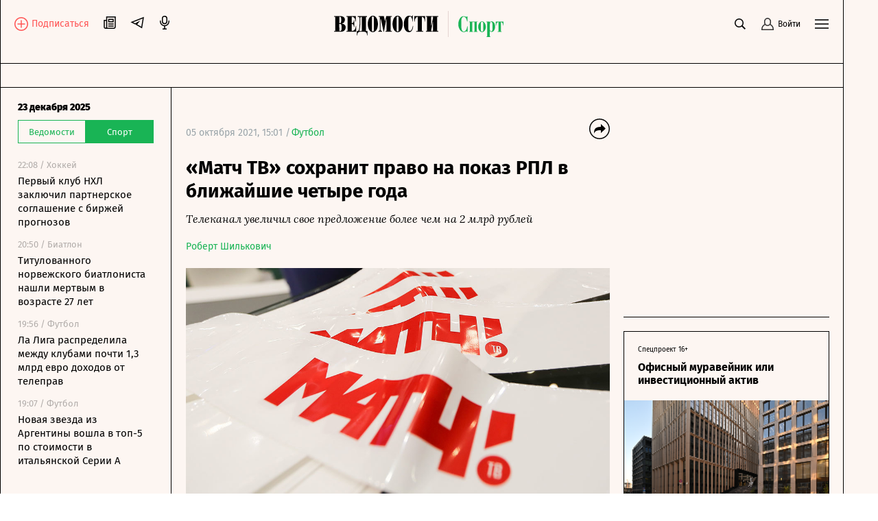

--- FILE ---
content_type: application/javascript
request_url: https://smi2.ru/counter/settings?payload=COqiAxjX5770tDM6JDBlNjRiNzkzLTZhYjQtNDM4Yi1hY2IwLThmN2ZmN2I1MjJlZg&cb=_callbacks____0mjji0rtm
body_size: 1522
content:
_callbacks____0mjji0rtm("[base64]");

--- FILE ---
content_type: text/javascript; charset=utf-8
request_url: https://cdn6.vedomosti.ru/3.0.93/b5dd466.modern.js
body_size: 18406
content:
(window.webpackJsonp=window.webpackJsonp||[]).push([[1],{1030:function(t,e,r){"use strict";r.d(e,"a",(function(){return v}));var o=r(4),n=r(6),l=r(967),c=r(915),d=r(52);function h(t,e){var r=Object.keys(t);if(Object.getOwnPropertySymbols){var o=Object.getOwnPropertySymbols(t);e&&(o=o.filter((function(e){return Object.getOwnPropertyDescriptor(t,e).enumerable}))),r.push.apply(r,o)}return r}function _(t){for(var e=1;e<arguments.length;e++){var r=null!=arguments[e]?arguments[e]:{};e%2?h(Object(r),!0).forEach((function(e){Object(o.a)(t,e,r[e])})):Object.getOwnPropertyDescriptors?Object.defineProperties(t,Object.getOwnPropertyDescriptors(r)):h(Object(r)).forEach((function(e){Object.defineProperty(t,e,Object.getOwnPropertyDescriptor(r,e))}))}return t}var f={name:"CardTools",components:{Tags:l.a},props:{card:{default:()=>{},required:!0,type:Object},tagTheme:{type:String,default:"white"},flagTheme:{type:String,default:"black"},lockTheme:{type:String,default:"#9c9c9c"},withControls:{type:Boolean,default:!0}},computed:_(_(_(_({},Object(n.c)("auth",["isLogged","isSubscriber"])),Object(n.c)("domain",["isGorod"])),Object(n.c)("viewport",["isMobile","isTabletOrHigher"])),{},{isBookmarkVisible(){return!this.isGorod},isBookmarked(){return this.card.data&&this.$store.getters["favorites/isArticleBookmarked"](this.card.data.id)},isStory(){return this.$route.name==="".concat(d.PROJECT,"-story-id")},hasToken(){var t,e,r,o;return this.isStory?null===(r=this.card)||void 0===r||null===(o=r.data)||void 0===o?void 0:o.story_token_additional:null===(t=this.card)||void 0===t||null===(e=t.data)||void 0===e?void 0:e.main_token},tags(){return this.card.data?this.card.data.tags:[]},isLocked(){var t,e;return Object(c.a)(this.isSubscriber,null===(t=this.card.data)||void 0===t?void 0:t.pay_required,null===(e=this.card.data)||void 0===e?void 0:e.pay_required_expire)}}),methods:_(_({},Object(n.b)("favorites",["addToFavorites","removeFromFavorites"])),{},{onBookmarkClick(t){if(t.stopPropagation(),t.preventDefault(),!this.isLogged)return this.$emit("setLocked");this.isBookmarked?this.removeFromFavorites(this.card.data.id):this.addToFavorites(this.card.data.id)}})},m=(r(1061),r(3)),v=Object(m.a)(f,(function(){var t=this,e=t._self._c;return e("div",{staticClass:"card-tools",class:{"card-tools--hasToken":t.hasToken&&t.card.data.disclaimer}},[e("client-only",[e("div",{staticClass:"card-tools__tags"},[t.hasToken?t._e():e("Tags",{attrs:{tags:t.tags,theme:t.tagTheme}}),t._v(" "),t.hasToken&&(t.card.data.company_url||t.card.data.company_title)?e("div",{staticClass:"card-tools__tags__small"},["partnerskiy_material"===t.card.data.categories.sport_library.slug?e("div",{staticClass:"card-tools__tags__url"},[t._v("\n          Партнерский материал\n        ")]):t._e(),t._v("\n        Реклама / "+t._s(t.card.data.company_url||t.card.data.company_title)+"\n      ")]):t._e()],1),t._v(" "),t.hasToken&&t.card.data.disclaimer?e("div",{staticClass:"card-tools__tags-disclaimer"},[t._v("\n      "+t._s(t.card.data.disclaimer)+"\n    ")]):t._e(),t._v(" "),t.withControls?e("div",{staticClass:"card-tools__toolbar",class:"card-tools__toolbar--".concat(t.flagTheme)},[e("div",{directives:[{name:"show",rawName:"v-show",value:t.hasToken,expression:"hasToken"}],staticClass:"card-tools__info"},[e("svgicon",{staticClass:"card-tools__icon",attrs:{name:"info",color:"#19b455"}}),t._v(" "),e("span",{staticClass:"card-tools__dropdown"},[t._v(" Erid:"+t._s(t.hasToken)+" ")])],1)]):t._e()])],1)}),[],!1,null,null,null).exports},1034:function(t,e,r){"use strict";r(968)},1035:function(t,e,r){var o=r(9)((function(i){return i[1]}));o.push([t.i,".tags{word-break:break-word}.tags__tag{cursor:default;font-size:13px;line-height:1}.tags__tag,.tags__tag--white{color:#9aa5aa}.tags__tag--red,.tags__tag--salmon-red,.tags__tag--white-red{color:#ff7a7a}.tags__tag--transparent{color:#fff}.tags a{color:inherit}.tags a:hover{cursor:pointer;-webkit-text-decoration:underline;text-decoration:underline}",""]),o.locals={},t.exports=o},1036:function(t,e,r){var content=r(1062);content.__esModule&&(content=content.default),"string"==typeof content&&(content=[[t.i,content,""]]),content.locals&&(t.exports=content.locals);(0,r(10).default)("c8ecddae",content,!0,{sourceMap:!1})},1037:function(t,e,r){"use strict";r(969)},1038:function(t,e,r){var o=r(9)((function(i){return i[1]}));o.push([t.i,".base-image{background-position:50%;background-size:cover;height:100%;vertical-align:top;width:100%}.base-image[src]{-o-object-fit:cover;object-fit:cover}",""]),o.locals={},t.exports=o},1058:function(t,e,r){"use strict";r.d(e,"a",(function(){return l}));var o={name:"SliderDots",props:{current:{required:!0,type:Number},size:{required:!0,type:Number}},methods:{onClick(t){this.$emit("currentChange",t)}}},n=(r(1452),r(3)),l=Object(n.a)(o,(function(){var t=this,e=t._self._c;return e("ul",{staticClass:"slider-dots"},t._l(t.size,(function(r,o){return e("li",{key:o,class:{"--current":t.current===o},on:{click:function(e){return t.onClick(o)}}})})),0)}),[],!1,null,null,null).exports},1061:function(t,e,r){"use strict";r(1036)},1062:function(t,e,r){var o=r(9)((function(i){return i[1]}));o.push([t.i,'.card-tools{align-items:center;bottom:0;display:flex;height:52px;justify-content:space-between;left:0;line-height:1;position:absolute;width:100%;z-index:10}.card-tools__tags{margin-left:20px}.card-tools__toolbar{align-items:center;display:flex;height:100%}.card-tools__toolbar--white{color:#fff}.card-tools__toolbar--black{color:#000}.card-tools__toolbar--brown{color:#b39191}.card-tools__buy{color:#9aa5aa;display:inline-flex;position:relative;transition:opacity .2s ease-in}.card-tools__toolbar--white .card-tools__buy{color:hsla(0,0%,100%,.5)}.card-tools__toolbar--brown .card-tools__buy{color:#d6c0be}.card-tools__bookmark{height:100%!important;padding-left:5px;padding-right:20px;width:auto!important}.card-tools__icon{display:block}.card-tools__info{padding-left:5px;padding-right:20px;position:relative;width:auto!important}.card-tools__info:hover .card-tools__dropdown{display:block}.card-tools__dropdown{background:#000;box-sizing:border-box;color:#fff;display:none;padding:15px 28px;position:absolute;right:-30px;top:24px;white-space:nowrap;z-index:105}.card-tools__dropdown:before{content:"";display:block;height:15px;left:0;position:absolute;right:0;top:-15px}.card-tools__dropdown:after{border-color:transparent transparent #000;border-style:solid;border-width:0 6px 6px;content:"";display:block;height:0;position:absolute;right:53px;top:-6px;width:0}.card-tools .card-tools__tags__small{font-size:10px!important;line-height:12px!important}.card-tools .card-tools__tags__small,.card-tools .card-tools__tags__url{color:#9aa5aa;font-size:12px;line-height:16px;word-break:break-all}@media screen and (min-width:704px){.card-tools .card-tools__tags__small,.card-tools .card-tools__tags__url{font-size:13px;line-height:20px}}.card-tools .card-tools__tags-disclaimer{color:#9aa5aa;display:block;font-size:10px;line-height:12px;order:1;padding-bottom:10px}@media screen and (min-width:704px){.card-tools .card-tools__tags-disclaimer{margin-left:20px;order:2;padding-bottom:0;width:calc(100% - 63px)}}.card-tools--hasToken{flex-wrap:wrap;justify-content:flex-start}.card-tools--hasToken .card-tools__tags{font-size:12px;line-height:16px;margin-left:20px;order:3}.card-tools--hasToken .card-tools__toolbar{order:2}.card-tools--hasToken .card-tools__info{padding-left:0;padding-right:10px!important}@media screen and (min-width:704px){.card-tools--hasToken{align-items:end;bottom:5px;height:auto;justify-content:space-between}.card-tools--hasToken .card-tools__tags{display:inline-flex;flex-direction:column-reverse;order:1;width:calc(100% - 63px)}.card-tools--hasToken .card-tools__toolbar{align-items:center;display:flex;order:3}.card-tools--hasToken .card-tools__info{padding-bottom:11px;padding-left:5px!important;padding-right:20px!important}.card-tools--hasToken .card-tools__tags__small{font-size:13px!important;line-height:20px!important}}.cols-2.rows-2 .card-tools{bottom:2px}.cols-2.rows-2 .card-tools__tags__small{max-width:100%}',""]),o.locals={},t.exports=o},1150:function(t,e,r){var content=r(1453);content.__esModule&&(content=content.default),"string"==typeof content&&(content=[[t.i,content,""]]),content.locals&&(t.exports=content.locals);(0,r(10).default)("db1e927c",content,!0,{sourceMap:!1})},1151:function(t,e,r){var content=r(1455);content.__esModule&&(content=content.default),"string"==typeof content&&(content=[[t.i,content,""]]),content.locals&&(t.exports=content.locals);(0,r(10).default)("4f2cfa5d",content,!0,{sourceMap:!1})},1452:function(t,e,r){"use strict";r(1150)},1453:function(t,e,r){var o=r(9)((function(i){return i[1]}));o.push([t.i,".slider-dots{align-items:center;display:flex;justify-content:center;list-style:none;margin:20px 0;padding:0;z-index:3}.slider-dots li{background:#000;border:1px solid #000;border-radius:50%;cursor:pointer;display:inline-flex;height:6px;transform:scale(.6);transition:all .3s ease-in-out;width:6px}.slider-dots li.--current{background:transparent;border-color:#000;transform:scale(1)}.slider-dots li:not(:last-child){margin-right:6px}",""]),o.locals={},t.exports=o},1454:function(t,e,r){"use strict";r(1151)},1455:function(t,e,r){var o=r(9)((function(i){return i[1]}));o.push([t.i,'.card-carousel{display:flex;flex-direction:column;justify-content:flex-end}.card-carousel:hover .card-carousel__control{opacity:1}.card-carousel__hero{display:flex;flex-direction:column;left:0;overflow:hidden;position:absolute;top:0;width:100%}.card-carousel__hero:hover .card-carousel__title{opacity:.5}.card-carousel__image{cursor:pointer;display:inline-flex;flex-direction:column;height:165px;justify-content:flex-end;overflow:hidden;position:relative;width:100%}.card-carousel__image img{animation:scale 10s}.card-carousel__image:before{background:linear-gradient(0deg,rgba(0,0,0,.7),transparent);content:"";height:100%;left:0;position:absolute;top:0;width:100%;z-index:3}.card-carousel__title{cursor:pointer;font-size:14px;font-weight:700;line-height:20px;padding:15px 20px 20px;transition:all .3s ease-in-out}.card-carousel__footer{align-items:center;display:flex;justify-content:space-between;position:relative;z-index:2}.card-carousel__control{display:inline-flex;fill:#9aa5aa;cursor:pointer;opacity:0;padding:16px 20px;transition:all .3s ease-in-out}.card-carousel__control:hover{fill:#000}.card-carousel__control--back{transform:rotate(180deg)}@keyframes scale{0%{transform:scale(1)}to{transform:scale(1.1)}}',""]),o.locals={},t.exports=o},900:function(t,e,r){"use strict";r.d(e,"a",(function(){return c}));r(25),r(42);var o={name:"BaseImage",props:{crop:{default:!0,type:Boolean},image:{type:Object,required:!0},isLazy:{default:!0,type:Boolean},alt:{type:String,default:null},title:{type:String,default:null}},data:()=>({dimensions:null,src:null}),computed:{isWithoutThumbnail(){var{_preview:t,original:e,thumbnail:r}=this.image;return(t?t.url:r?r.url:"")===e.url},srcDefault(){if(!this.image)return null;var{url:t}=this.image.original,e=!this.srcThumbnail.includes("original")&&this.crop;return this.createUrl(t,{shouldCrop:e})},srcThumbnail(){if(!this.image)return null;var{_preview:t,thumbnail:e}=this.image,r=t?t.url:e?e.url:"";if(r){var o=!!this.crop&&r.includes("original");return this.createUrl(r,{shouldCrop:o})}}},beforeDestroy(){this.$el.removeEventListener("load",this.onLoad)},mounted(){var{offsetHeight:t,offsetWidth:e}=this.$el.parentElement;this.setDimensions({height:t,width:e}),this.isLazy?this.$observer.lazy.observe(this.$el):this.src=this.srcThumbnail,this.$el.addEventListener("load",this.onLoad)},methods:{createUrl(t){var{shouldCrop:e}=arguments.length>1&&void 0!==arguments[1]?arguments[1]:{},{cdn:r}=this.$config.hosts;if(e&&this.dimensions){var{height:o,width:n}=this.dimensions;return"".concat(r,"/crop")+t+"?height=".concat(o,"&width=").concat(n)}return r+t},setDimensions(){var{height:t,width:e}=arguments.length>0&&void 0!==arguments[0]?arguments[0]:{},r=window.devicePixelRatio<2?2:window.devicePixelRatio,o=Math.round(t*r),n=Math.round(e*r);this.dimensions={height:o,width:n}},onLoad(t){var{target:e}=t,r=(()=>{switch(e.src){case this.srcThumbnail:var{offsetHeight:t,offsetWidth:r}=this.$el;return this.setDimensions({height:t,width:r}),this.srcDefault;case this.srcDefault:this.$el.removeEventListener("load",this.onLoad),this.$observer.lazy.unobserve(this.$el)}})();r&&(this.src=r)}}},n=o,l=(r(1037),r(3)),c=Object(l.a)(n,(function(){var t=this;return(0,t._self._c)("img",{staticClass:"base-image",attrs:{"data-thumbnail":t.srcThumbnail,src:t.src,alt:t.alt,title:t.title}})}),[],!1,null,null,null).exports},915:function(t,e,r){"use strict";r.d(e,"a",(function(){return n}));var o=r(180);function n(){var t=arguments.length>0&&void 0!==arguments[0]&&arguments[0],e=arguments.length>1&&void 0!==arguments[1]&&arguments[1],r=arguments.length>2?arguments[2]:void 0,n=!r||Object(o.a)(r);return!t&&(e&&n)}},950:function(t,e,r){"use strict";r.d(e,"a",(function(){return x}));var o=r(4),n=(r(11),r(12),r(18)),l=r(6),c=r(900),d=r(1030),h=r(1058);function _(t,e){var r=Object.keys(t);if(Object.getOwnPropertySymbols){var o=Object.getOwnPropertySymbols(t);e&&(o=o.filter((function(e){return Object.getOwnPropertyDescriptor(t,e).enumerable}))),r.push.apply(r,o)}return r}function f(t){for(var e=1;e<arguments.length;e++){var r=null!=arguments[e]?arguments[e]:{};e%2?_(Object(r),!0).forEach((function(e){Object(o.a)(t,e,r[e])})):Object.getOwnPropertyDescriptors?Object.defineProperties(t,Object.getOwnPropertyDescriptors(r)):_(Object(r)).forEach((function(e){Object.defineProperty(t,e,Object.getOwnPropertyDescriptor(r,e))}))}return t}var m={name:"CardCarousel",components:{BaseImage:c.a,CardTools:d.a,SliderDots:h.a},props:{card:{type:Object,required:!0}},data:()=>({current:0,interval:0,showedSlides:{}}),serverCacheKey(t){var{card:e}=t;if(!e.data||!e.data.documents)return!1;var[r]=e.data.documents;return!!r&&"".concat(e.width,"x").concat(e.height,"__").concat(r.id,"__").concat(r.last_published_at)},computed:{currentComponent(){return this.isGallery?"div":this.slide&&this.slide.outerLink?"a":"nuxt-link"},isGallery(){if(!(this.card&&this.card.data&&this.card.data.documents&&this.card.data.documents[this.current]))return!1;var t=this.card.data.documents[this.current].categories;if(t.infoblock_type){var e=t.infoblock_type;return e&&"photo"===e.slug}var{parts:r}=t;return r&&"galleries"===r.slug},slide(){return this.slides[this.current]},slides(){return this.card.data.documents.map((t=>{var{bound_document:e,image:image,uiTitle:r,outer_link:o}=t,l={};return{image:image,uiTitle:(l=e&&e.id?Object(n.b)(f({},e),this.$config):Object(n.b)(f({},t),this.$config)).uiTitle,outerLink:o,id:l&&l.id,url:o||l&&l.url||"/",data:l&&{tags:l.tags},rubric:l&&l.categories&&l.categories.rubrics&&l.categories.rubrics.length>0&&l.categories.rubrics[0]&&l.categories.rubrics[0].slug,categories:l&&l.categories}}))}},watch:{current:{handler(t){this.slides&&this.slides[t]&&this.slides[t].id&&(this.showedSlides[this.slides[t].id]||(this.showedSlides[this.slides[t].id]=!0))},immediate:!0}},beforeDestroy(){window.clearInterval(this.interval)},mounted(){this.setInterval()},methods:f(f({},Object(l.b)("modal",["toggleComponent"])),{},{goBack(){this.current>0?this.setCurrent(this.current-1):this.setCurrent(this.slides.length-1)},goNext(){this.current<this.slides.length-1?this.setCurrent(this.current+1):this.setCurrent(0)},preventClick:t=>t.preventDefault(),setCurrent(t){this.current=t,this.setInterval()},setInterval(){this.interval&&window.clearInterval(this.interval),this.interval=window.setInterval((()=>{this.current<this.slides.length-1?this.current++:this.current=0}),1e4)},toggleGallery(){this.isGallery&&this.toggleComponent({component:"gallery",data:{url:this.slide.url},type:"fullscreen"})}})},v=(r(1454),r(3)),component=Object(v.a)(m,(function(){var t,e=this,r=e._self._c;return r("div",{staticClass:"card-carousel",attrs:{"data-vr-zone":e.card.data.slug||"carousel"}},[r("transition-group",{attrs:{name:"fade"}},[e.slide?r(e.currentComponent,{key:e.current,tag:"component",staticClass:"card-carousel__hero",attrs:{to:e.slide?e.slide.url:"/",href:e.slide?e.slide.outerLink:"/","data-vr-contentbox":"".concat(e.card.data.slug," ").concat(e.slide?e.slide.rubric:""," ").concat(e.slide.id),"data-vr-contentbox-url":e.slide?e.slide.url:"/","data-vr-headline":e.slide.title,"data-vr-title":e.slide.title},on:{click:e.toggleGallery}},[r("div",{staticClass:"card-carousel__image"},[r("CardTools",{attrs:{card:e.slide,"with-controls":!1,"tag-theme":"transparent","flag-theme":"white"},on:{setLocked:function(t){return e.$emit("setLocked",e.card.data.id)}},nativeOn:{click:function(t){return e.preventClick.apply(null,arguments)}}}),e._v(" "),r("BaseImage",{attrs:{image:e.slide.image,placeholder:e.slide.uiTitle,width:"300"}})],1),e._v(" "),null!==(t=e.slide)&&void 0!==t&&t.uiTitle?r("div",{staticClass:"card-carousel__title",domProps:{innerHTML:e._s(e.slide.uiTitle)}}):e._e()]):e._e()],1),e._v(" "),r("div",{staticClass:"card-carousel__footer"},[r("div",{staticClass:"card-carousel__control card-carousel__control--back",on:{click:e.goBack}},[r("svgicon",{attrs:{name:"chevron",width:"auto",height:"20"}})],1),e._v(" "),r("SliderDots",{attrs:{current:e.current,size:e.slides.length},on:{currentChange:e.setCurrent}}),e._v(" "),r("div",{staticClass:"card-carousel__control card-carousel__control--next",on:{click:e.goNext}},[r("svgicon",{attrs:{name:"chevron",width:"auto",height:"20"}})],1)],1)],1)}),[],!1,null,null,null),x=component.exports},967:function(t,e,r){"use strict";r.d(e,"a",(function(){return c}));var o={name:"Tags",props:{tags:{type:Array,required:!0},project:{type:Object,default:()=>({})},theme:{type:String,default:null}},computed:{currentTags(){var{slug:t=null,title:e=null}=this.project||{};return this.tags.map((r=>{var{name:o,slug:n,theme:l}=r,c="tags__tag",d=["".concat(c,"--").concat(this.theme),l&&"".concat(c,"--").concat(l)],component="span",h=null;return n&&(component="nuxt-link",h="/".concat(n),"ampersand"===t&&(h="/".concat(n),o=e)),{classes:d,component:component,name:o,to:h}}))}}},n=o,l=(r(1034),r(3)),c=Object(l.a)(n,(function(){var t=this,e=t._self._c;return e("span",{staticClass:"tags"},t._l(t.currentTags,(function(r,o){return e("span",{key:o,staticClass:"tags__tag",class:r.classes},[o>0?e("span",[t._v(" / ")]):t._e(),t._v(" "),e(r.component,{tag:"component",attrs:{to:"/sport".concat(r.to)},domProps:{innerHTML:t._s(r.name)}})],1)})),0)}),[],!1,null,null,null).exports},968:function(t,e,r){var content=r(1035);content.__esModule&&(content=content.default),"string"==typeof content&&(content=[[t.i,content,""]]),content.locals&&(t.exports=content.locals);(0,r(10).default)("63d20fe9",content,!0,{sourceMap:!1})},969:function(t,e,r){var content=r(1038);content.__esModule&&(content=content.default),"string"==typeof content&&(content=[[t.i,content,""]]),content.locals&&(t.exports=content.locals);(0,r(10).default)("ea5470bc",content,!0,{sourceMap:!1})}}]);

--- FILE ---
content_type: text/javascript
request_url: https://yastatic.net/s3/home/stream/widget/loader.min.js
body_size: 856
content:
(function(){var n="There's been some kind of mistake. Please contact us using any available method of communication";var e="Ya";var t="efirWidget";var r="efir-widget";var a=window.location.hostname+window.location.pathname;var i="https://yandex.ru/sport/live/widget";var o=document[e]=document[e]||{};var d=o[t]=o[t]||{};if(d.inited){if(d.started){d.sync()}return}var s={};var v=0;var c=function(e){var t=["origin="+encodeURIComponent(a),"uuid="+e.id];for(var r in e){if(r!="id"&&Object.prototype.hasOwnProperty.call(e,r)){t.push(r+"="+e[r])}}return"?"+t.join("&")};var u=function(e,t){e.innerHTML="";e.appendChild(t)};var l=function(e){var t=document.createElement("iframe");t.src=i+c(e);t.style.backgroundColor="transparent";t.style.border="none";t.style.overflow="hidden";t.style.margin="0 auto";t.allow="autoplay; encrypted-media";t.allowFullscreen=true;t.allowTransparency=true;t.width="100%";t.height="0";return t};var f=function(e){var t=e.dataset.wid||v++;if(s[t]){return s[t]}e.dataset.wid=t;e.style.textAlign="center";e.style.fontSize="0";var r=l(e.dataset);u(e,r);return{wid:t,container:e,frame:r}};var w=function(){var e=document.getElementsByClassName(d.CLASSNAME),t={};if(e.length){var r=Array.prototype.slice.call(e);var n;for(var a in r){n=f(r[a]);t[n.wid]=n}}s=t};var m=function(){g();w();d.started=true};var h=function(){p()};var g=function(){if(window.addEventListener){window.addEventListener("message",b)}else{window.attachEvent("onmessage",b)}};var p=function(){if(window.removeEventListener){window.removeEventListener("message",b)}else{window.detachEvent("onmessage",b)}};var y=function(e){var t=e.wid;if(!t){return}var r=s[t];if(r&&e.height!==undefined){r.frame.height=e.height}};var E=function(e){var t=e.wid;if(t&&e.fatal){var r=s[t];if(r){r.container.parentNode.removeChild(r.container);delete s[t]}}console.error(n,e)};var b=function(e){var t=e.data;var r=t.payload||{};switch(t.type){case"resize":y(r);break;case"error":E(r);break;default:return}};var C=function(){return s};d.CLASSNAME=r;d.inited=true;d.sync=w;d.start=m;d.stop=h;d.getWidgets=C;if(!d.defer){d.start()}})();


--- FILE ---
content_type: application/javascript;charset=utf-8
request_url: https://smi2.ru/data/js/103039.js
body_size: 1554
content:
function _jsload(src){var sc=document.createElement("script");sc.type="text/javascript";sc.async=true;sc.src=src;var s=document.getElementsByTagName("script")[0];s.parentNode.insertBefore(sc,s);};(function(){document.getElementById("unit_103039").innerHTML="<style>.container-103039 { margin: 20px 0 10px; } .container-103039__header { margin-bottom: 15px; height: 22px; overflow: hidden; text-align: left; margin-left: 15px; } .container-103039__header-link { display: none; display: inline-block; font-family: \"Fira Sans\", Helvetica, Arial, sans-serif; font-size: 17px; line-height: 20px; font-weight: bold; color: #000; text-decoration: none; } .container-103039 .zen-container .list-container-item { width: 230px; height: 207px; margin-right: 10px; } .container-103039 .zen-container .list-container-item .title { font-size: 15px; line-height: 17px; } /* nav */ .container-103039 .zen-container .left-button .arrow, .container-103039 .zen-container .right-button .arrow { position: relative; background: transparent; } .container-103039 .zen-container .left-button .arrow:after, .container-103039 .zen-container .right-button .arrow:after { content: ''; position: absolute; bottom: 7px; border: 9px solid transparent; } .container-103039 .zen-container .right-button .arrow:after { left: 12px; border-left: 12px solid #000; } .container-103039 .zen-container .left-button .arrow:after { left: 0; border-right: 12px solid #000; }</style>";var cb=function(){var clickTracking = "";var parent_element = JsAPI.Dom.getElement("unit_103039"); parent_element.removeAttribute('id'); var a = parent_element.querySelector('a'); if (a) parent_element.removeChild(a); var container = JsAPI.Dom.createDom('div', 'container-103039', JsAPI.Dom.createDom('div', 'container-103039__header', [ JsAPI.Dom.createDom('a', { 'class': 'container-103039__header-link', 'href': 'https://smi2.ru/', 'target': '_blank', 'rel': 'noopener noreferrer nofollow' }, 'Новости СМИ2') ])); JsAPI.Dom.appendChild(parent_element, container); var itemOptions = { 'isLazy': false, 'defaultIsDark': true, 'color': undefined, /* 'color': {'r': 38, 'g': 38, 'b': 38}, */ 'defaultColor': { 'r': 38, 'g': 38, 'b': 38 }, 'lightingThreshold': 180, }; var itemContentRenderer = function(parent, model, index) { JsAPI.Ui.ZenBlockRenderItem(parent, itemOptions, { 'url': model['url'], 'image': model['image'], 'title': model['title'], 'subtitle': undefined, /* 'subtitle': model['topic_name'] */ }); }; JsAPI.Ui.ZenBlock({ 'block_type': JsAPI.Ui.BlockType.NEWS, 'page_size': 10, 'max_page_count': Infinity, 'parent_element': container, 'item_content_renderer': itemContentRenderer, 'block_id': 103039, 'fields': JsAPI.Dao.NewsField.IMAGE | JsAPI.Dao.NewsField.TITLE | JsAPI.Dao.NewsField.TOPIC, 'click_tracking': undefined, }, function(block) {}, function(reason) { console.error('Error:', reason); });};if(!window.jsapi){window.jsapi=[];_jsload("//static.smi2.net/static/jsapi/jsapi.v5.25.21.ru_RU.js");}window.jsapi.push(cb);}());/* StatMedia */(function(w,d,c){(w[c]=w[c]||[]).push(function(){try{w.statmedia53610=new StatMedia({"id":53610,"user_id":null,"user_datetime":1766549599191,"session_id":null,"gen_datetime":1766549599192});}catch(e){}});if(!window.__statmedia){var p=d.createElement('script');p.type='text/javascript';p.async=true;p.src='https://cdnjs.smi2.ru/sm.js';var s=d.getElementsByTagName('script')[0];s.parentNode.insertBefore(p,s);}})(window,document,'__statmedia_callbacks');/* /StatMedia */

--- FILE ---
content_type: text/javascript; charset=utf-8
request_url: https://cdn6.vedomosti.ru/3.0.93/6339b06.modern.js
body_size: 13695
content:
(window.webpackJsonp=window.webpackJsonp||[]).push([[46],{1033:function(t,e,r){var content=r(1060);content.__esModule&&(content=content.default),"string"==typeof content&&(content=[[t.i,content,""]]),content.locals&&(t.exports=content.locals);(0,r(10).default)("5cdf0ddb",content,!0,{sourceMap:!1})},1059:function(t,e,r){"use strict";r(1033)},1060:function(t,e,r){var o=r(9)((function(i){return i[1]}));o.push([t.i,'.toggle-button{background:#eee;border-radius:10px;cursor:pointer;display:inline-block;height:20px;position:relative;transition:background .2s ease-in-out;vertical-align:middle;width:40px}.toggle-button.--checked{background:#000}.toggle-button:after{background:#fff;border-radius:9px;content:"";height:18px;left:1px;pointer-events:none;position:absolute;top:1px;transform-origin:0 50%;transition:all .2s ease-in-out;width:18px}.toggle-button.--checked:after{left:21px;transform-origin:100% 50%}.toggle-button input{border:none;display:block;height:100%;margin:0;padding:0;visibility:hidden;width:100%}',""]),o.locals={},t.exports=o},1071:function(t,e,r){"use strict";r.d(e,"a",(function(){return c}));var o={name:"ToggleButton",props:{value:{type:Boolean,required:!0},name:{type:String,default:""}},methods:{onChange(t){this.$emit("change",{value:t.target.checked,originalEvent:t})}}},n=(r(1059),r(3)),c=Object(n.a)(o,(function(){var t=this,e=t._self._c;return e("label",{staticClass:"toggle-button",class:{"--checked":t.value}},[e("input",{attrs:{name:t.name,type:"checkbox"},domProps:{checked:t.value},on:{change:t.onChange}})])}),[],!1,null,null,null).exports},1225:function(t,e,r){var content=r(1837);content.__esModule&&(content=content.default),"string"==typeof content&&(content=[[t.i,content,""]]),content.locals&&(t.exports=content.locals);(0,r(10).default)("4cb8ce9c",content,!0,{sourceMap:!1})},1226:function(t,e,r){var content=r(1839);content.__esModule&&(content=content.default),"string"==typeof content&&(content=[[t.i,content,""]]),content.locals&&(t.exports=content.locals);(0,r(10).default)("7457aac8",content,!0,{sourceMap:!1})},1836:function(t,e,r){"use strict";r(1225)},1837:function(t,e,r){var o=r(9)((function(i){return i[1]}));o.push([t.i,'.subscribe-to{display:flex;flex-direction:column;position:relative}.subscribe-to__article{background-color:#fdf6f2;padding:0 10px}@media screen and (min-width:375px){.subscribe-to__article{padding:0 20px}}.subscribe-to__title{color:#000;font-weight:700;margin-top:15px}.subscribe-to__item-title,.subscribe-to__title{font-size:14px;line-height:22px}.subscribe-to__item-title .toggle-button{margin-left:10px}.subscribe-to__items{display:flex;flex-wrap:wrap;margin-top:25px}.subscribe-to__item{align-items:center;display:flex;margin-bottom:20px;margin-right:20px;white-space:nowrap}.subscribe-to__item:last-child{margin-right:0}.subscribe-to__item>a{color:#19b455;font-size:14px;line-height:22px;margin-right:10px}.subscribe-to__popup{background:#000;color:#fff;left:0;margin-top:-5px;padding:20px;position:absolute;top:100%;width:100%;z-index:3}.subscribe-to__popup:after{background:#000;content:"";height:14px;left:50%;margin-left:-7px;position:absolute;top:-7px;transform:rotate(45deg);width:14px}.subscribe-to__popup p{font-size:14px;line-height:21px;margin:0;padding:0}.subscribe-to__popup a{color:#19b455;cursor:pointer}.subscribe-to.--single-item .subscribe-to__popup{margin-top:15px}.subscribe-to.--single-item .subscribe-to__popup:after{left:180px;margin-left:0}',""]),o.locals={},t.exports=o},1838:function(t,e,r){"use strict";r(1226)},1839:function(t,e,r){var o=r(9)((function(i){return i[1]}));o.push([t.i,".author-page{display:flex;justify-content:space-between;min-height:100%}.author-page__content{display:flex;flex:1;flex-direction:column}.author-page__subscribe{margin-top:15px}@media screen and (min-width:704px){.author-page__subscribe{margin-top:0}}.author-page__sidebar{display:none;margin-left:30px;position:relative;width:300px}@media screen and (min-width:1024px){.author-page__sidebar{display:inline-flex;flex-direction:column}}.author-page .adfox--300x600{align-self:flex-start;height:600px;position:sticky;top:80px;width:300px}",""]),o.locals={},t.exports=o},1940:function(t,e,r){"use strict";r.r(e);var o=r(4),n=r(1),c=(r(11),r(12),r(103)),l=r(6),d=r(104),f=r(922),h=r(912),m=r(175),_=r(927),v=r(18);function x(t,e){var r=Object.keys(t);if(Object.getOwnPropertySymbols){var o=Object.getOwnPropertySymbols(t);e&&(o=o.filter((function(e){return Object.getOwnPropertyDescriptor(t,e).enumerable}))),r.push.apply(r,o)}return r}function O(t){for(var e=1;e<arguments.length;e++){var r=null!=arguments[e]?arguments[e]:{};e%2?x(Object(r),!0).forEach((function(e){Object(o.a)(t,e,r[e])})):Object.getOwnPropertyDescriptors?Object.defineProperties(t,Object.getOwnPropertyDescriptors(r)):x(Object(r)).forEach((function(e){Object.defineProperty(t,e,Object.getOwnPropertyDescriptor(r,e))}))}return t}var y={name:"SubscribeTo",components:{ToggleButton:r(1071).a},props:{article:{type:Object,default:null},item:{type:Object,default:null}},data:()=>({isTooltipShown:!1}),computed:O(O({},Object(l.c)("auth",["isLogged"])),{},{items(){var t=[];if(!this.article)return t;var{categories:e,links:r}=this.article;if(r){var{authors:o=[]}=r;if(o)for(var{bound_document:n}of o){var{id:c,title:title,url:l,subscribable:d}=n;d&&t.push({author_id:c,title:title,url:Object(v.a)(l)})}}if(e){var{rubrics:f=[],library:h}=e;if(h&&h.subscribable){var{path:m,slug:_,title:x}=h;t.push({category:m,title:x,url:"/library/".concat(_)})}for(var O of f){var{subrubrics:y}=O;if(O.subscribable){var{path:w,slug:j,title:k}=O;t.push({category:w,title:k,url:"/rubrics/".concat(j)})}if(y&&y.subscribable){var{path:C,slug:P,title:S}=y;t.push({category:C,title:S,url:"/rubrics/".concat(O.slug,"/").concat(P)})}}}return t.map((t=>(t.value=this.$store.getters["dove/isSubscribedTo"](t),t)))}}),beforeDestroy(){document.removeEventListener("click",this.onClickOutside),window.removeEventListener("scroll",this.hidePopupOnScroll)},mounted(){document.addEventListener("click",this.onClickOutside),window.addEventListener("scroll",this.hidePopupOnScroll)},methods:O(O(O({},Object(l.b)("dove",["subscribeTo","unsubscribeTo"])),Object(l.b)("modal",["toggleComponent"])),{},{isSubscribedTo(t){return this.$store.getters["dove/isSubscribedTo"](t)},onClickOutside(t){var{target:e}=t;this.isTooltipShown&&!this.$el.contains(e)&&(this.isTooltipShown=!1)},hidePopupOnScroll(){this.isTooltipShown&&(this.isTooltipShown=!1)},onChange(t,e){var{value:r}=t;r?this.subscribeTo(e):this.unsubscribeTo(e),e.value=this.$store.getters["dove/isSubscribedTo"](e),this.$forceUpdate()},onToggleClick(t){this.isLogged||(this.isTooltipShown=!this.isTooltipShown,t.preventDefault())},toggleAuth(){var t=arguments.length>0&&void 0!==arguments[0]&&arguments[0];return this.toggleComponent({component:"auth",type:"fullscreen",data:{isRegistration:t}})}})},w=y,j=(r(1836),r(3)),component=Object(j.a)(w,(function(){var t=this,e=t._self._c;return t.article&&t.items.length||t.item?e("div",{staticClass:"subscribe-to",class:{"--single-item":t.item}},[t.item?[e("div",{staticClass:"subscribe-to__item-title"},[t._v("\n      Получать уведомления\n      "),e("ToggleButton",{attrs:{value:t.isSubscribedTo(t.item)},on:{change:function(e){return t.onChange(e,t.item)}},nativeOn:{click:function(e){return t.onToggleClick.apply(null,arguments)}}})],1)]:t._e(),t._v(" "),t.article&&t.items.length?e("div",{staticClass:"subscribe-to__article"},[e("div",{staticClass:"subscribe-to__title"},[t._v("\n      Подписаться на уведомления\n    ")]),t._v(" "),e("div",{staticClass:"subscribe-to__items"},t._l(t.items,(function(r,o){return e("div",{key:o,staticClass:"subscribe-to__item"},[e("nuxt-link",{attrs:{to:r.url}},[t._v(t._s(r.title))]),t._v(" "),e("ToggleButton",{attrs:{value:r.value},on:{change:function(e){return t.onChange(e,r)}},nativeOn:{click:function(e){return t.onToggleClick.apply(null,arguments)}}})],1)})),0)]):t._e(),t._v(" "),e("transition",{attrs:{name:"slide-up"}},[t.isTooltipShown&&!t.isLogged?e("div",{staticClass:"subscribe-to__popup"},[e("p",[t._v("\n        Чтобы подписаться на уведомления о новых статьях, "),e("a",{on:{click:function(e){return t.toggleAuth()}}},[t._v("войдите")]),t._v(" или\n        "),e("a",{on:{click:function(e){return t.toggleAuth(!0)}}},[t._v("зарегистрируйтесь")]),t._v(".\n      ")])]):t._e()])],2):t._e()}),[],!1,null,null,null),k=component.exports;function C(t,e){var r=Object.keys(t);if(Object.getOwnPropertySymbols){var o=Object.getOwnPropertySymbols(t);e&&(o=o.filter((function(e){return Object.getOwnPropertyDescriptor(t,e).enumerable}))),r.push.apply(r,o)}return r}function P(t){for(var e=1;e<arguments.length;e++){var r=null!=arguments[e]?arguments[e]:{};e%2?C(Object(r),!0).forEach((function(e){Object(o.a)(t,e,r[e])})):Object.getOwnPropertyDescriptors?Object.defineProperties(t,Object.getOwnPropertyDescriptors(r)):C(Object(r)).forEach((function(e){Object.defineProperty(t,e,Object.getOwnPropertyDescriptor(r,e))}))}return t}var S={components:{Adfox:d.a,ArticlesPreviewList:f.a,Carousel:h.a,Page:m.a,SectionName:_.a,SubscribeTo:k},asyncData:t=>Object(n.a)((function*(){var{app:e,error:r,params:o,store:n}=t;try{var{data:{document:c}}=yield e.$api.get("/documents/vedomosti.ru/sport/authors/".concat(o.author)),{id:l,title:title}=c,d="",f="/documents/bound?ids=".concat(l),{documents:h}=yield n.dispatch("articlesPreviewList/fetch",{url:f});if(h){var[m={}]=h;d=m.title||""}return{items:h,url:f,title:title,meta:{title:title,subtitle:d,metaDescription:"".concat(title," – экспертные материалы от авторов «Ведомостей». ").concat(d)},document:c}}catch(t){r("Author not found")}}))(),data:()=>({isFetching:!1,bannerKey:0}),computed:P(P({},Object(l.c)("viewport",["isDesktopOrHigher"])),{},{adfoxUnit(){var t=this.$store.state.viewport.size.bannersType;return"mobile"===t?this.$adfox.units.Mobile_head:"tablet"===t?this.$adfox.units.Tablet_head:this.$adfox.units.Billboard_head},subscribeItem(){return{author_id:this.document.id}}}),methods:{refreshBanner(){this.bannerKey++}},head(){return c.b.call(this,this.meta)}},T=(r(1838),Object(j.a)(S,(function(){var t=this,e=t._self._c;return e("Page",[e("Adfox",{staticClass:"adfox--inner-top",attrs:{id:"adfox",unit:t.adfoxUnit}}),t._v(" "),e("div",{staticClass:"author-page"},[e("div",{staticClass:"author-page__content"},[e("SectionName",{attrs:{name:t.title}},[t.document.subscribable?e("SubscribeTo",{staticClass:"author-page__subscribe",attrs:{item:t.subscribeItem}}):t._e()],1),t._v(" "),e("ArticlesPreviewList",{attrs:{items:t.items,url:t.url},on:{loaded:t.refreshBanner}})],1),t._v(" "),e("div",{staticClass:"author-page__sidebar"},[e("Carousel"),t._v(" "),t.isDesktopOrHigher?e("Adfox",{key:t.bannerKey,staticClass:"adfox--300x600 adfox--300x600--fade",attrs:{id:"adfox",unit:t.$adfox.units.Banner_300x600_2}}):t._e()],1)])],1)}),[],!1,null,null,null));e.default=T.exports},902:function(t,e,r){var content=r(911);content.__esModule&&(content=content.default),"string"==typeof content&&(content=[[t.i,content,""]]),content.locals&&(t.exports=content.locals);(0,r(10).default)("52d9b8d4",content,!0,{sourceMap:!1})},909:function(t,e,r){var content=r(930);content.__esModule&&(content=content.default),"string"==typeof content&&(content=[[t.i,content,""]]),content.locals&&(t.exports=content.locals);(0,r(10).default)("3661ffc0",content,!0,{sourceMap:!1})},910:function(t,e,r){"use strict";r(902)},911:function(t,e,r){var o=r(9)((function(i){return i[1]}));o.push([t.i,".carousel-wrapper{background-color:#fdf6f2!important;border-bottom:1px solid #000;height:290px;margin-bottom:20px;width:300px}.carousel-wrapper__carousel{background-color:#fdf6f2!important;height:100%;position:relative;width:100%}",""]),o.locals={},t.exports=o},912:function(t,e,r){"use strict";r.d(e,"a",(function(){return h}));var o=r(4),n=r(6);function c(t,e){var r=Object.keys(t);if(Object.getOwnPropertySymbols){var o=Object.getOwnPropertySymbols(t);e&&(o=o.filter((function(e){return Object.getOwnPropertyDescriptor(t,e).enumerable}))),r.push.apply(r,o)}return r}function l(t){for(var e=1;e<arguments.length;e++){var r=null!=arguments[e]?arguments[e]:{};e%2?c(Object(r),!0).forEach((function(e){Object(o.a)(t,e,r[e])})):Object.getOwnPropertyDescriptors?Object.defineProperties(t,Object.getOwnPropertyDescriptors(r)):c(Object(r)).forEach((function(e){Object.defineProperty(t,e,Object.getOwnPropertyDescriptor(r,e))}))}return t}var d={name:"Carousel",components:{CardCarousel:r(950).a},computed:l({},Object(n.e)("articlesCardsList",["carousel"])),beforeMount(){this.carousel||this.loadCarousel()},methods:l({},Object(n.b)("articlesCardsList",["loadCarousel"]))},f=(r(910),r(3)),h=Object(f.a)(d,(function(){var t=this,e=t._self._c;return e("div",{staticClass:"carousel-wrapper"},[t.carousel?e("CardCarousel",{staticClass:"carousel-wrapper__carousel",attrs:{card:{data:t.carousel}}}):t._e()],1)}),[],!1,null,null,null).exports},927:function(t,e,r){"use strict";r.d(e,"a",(function(){return c}));var o={name:"SectionName",props:{isRubric:{default:!1,type:Boolean},name:{type:String,default:""},route:{type:Object,default:()=>{}}},computed:{className(){return["section-name",this.isRubric&&"section-name--rubric"]}}},n=(r(929),r(3)),c=Object(n.a)(o,(function(){var t=this,e=t._self._c;return e("div",{class:t.className},[t.route?e("nuxt-link",{staticClass:"section-name__title",attrs:{to:t.route}},[t._v("\n    "+t._s(t.name)+"\n  ")]):e("h1",{staticClass:"section-name__title"},[t._v(t._s(t.name))]),t._v(" "),t._t("default")],2)}),[],!1,null,null,null).exports},929:function(t,e,r){"use strict";r(909)},930:function(t,e,r){var o=r(9)((function(i){return i[1]}));o.push([t.i,".section-name{margin-bottom:20px;width:100%}@media screen and (min-width:704px){.section-name{align-items:center;display:flex;justify-content:space-between}}.section-name__title{font-size:22px;font-weight:700;line-height:26px}@media screen and (min-width:1024px){.section-name__title{font-size:24px;line-height:32px}}@media screen and (min-width:1550px){.section-name__title{font-size:38px;line-height:50px}}.section-name--rubric{margin-top:20px}@media screen and (min-width:704px){.section-name--rubric{margin:0}}",""]),o.locals={},t.exports=o}}]);

--- FILE ---
content_type: text/javascript; charset=utf-8
request_url: https://cdn6.vedomosti.ru/3.0.93/8daf4b2.modern.js
body_size: 14762
content:
(window.webpackJsonp=window.webpackJsonp||[]).push([[0],{1039:function(e,t,l){"use strict";l(970)},1040:function(e,t,l){var r=l(9)((function(i){return i[1]}));r.push([e.i,".base-image{background-position:50%;background-size:cover;height:100%;vertical-align:top;width:100%}.base-image[src]{-o-object-fit:cover;object-fit:cover}",""]),r.locals={},e.exports=r},1041:function(e,t,l){var content=l(1064);content.__esModule&&(content=content.default),"string"==typeof content&&(content=[[e.i,content,""]]),content.locals&&(e.exports=content.locals);(0,l(10).default)("0306aea5",content,!0,{sourceMap:!1})},1063:function(e,t,l){"use strict";l(1041)},1064:function(e,t,l){var r=l(9)((function(i){return i[1]}));r.push([e.i,".lock{align-items:center;color:#9aa5aa;display:inline-flex;transition:opacity .3s ease-in-out}@media screen and (min-width:1024px){.lock[href]:hover{opacity:.5}}.lock__arrow{margin-left:10px}.lock--locked{color:#ff7a7a}.lock__text{align-items:center;display:flex;flex-direction:row;font-size:12px;line-height:1;margin-left:6px}@media screen and (min-width:704px){.lock__text{font-size:14px}}.card-article.cols-3.rows-4 .lock .lock__icon svg,.card-background.cols-2.rows-2 .lock .lock__icon svg,.cols-2.rows-3.card-background .lock .lock__icon svg{height:auto;width:14px}.card-background .lock .lock__icon{fill:#fff}.card-background .lock .lock__icon use{fill:#fff;color:#fff}",""]),r.locals={},e.exports=r},1160:function(e,t,l){"use strict";var r=l(1),o=l(4),n=(l(11),l(12),l(6)),c=l(18);function d(e,t){var l=Object.keys(e);if(Object.getOwnPropertySymbols){var r=Object.getOwnPropertySymbols(e);t&&(r=r.filter((function(t){return Object.getOwnPropertyDescriptor(e,t).enumerable}))),l.push.apply(l,r)}return l}function v(e){for(var t=1;t<arguments.length;t++){var l=null!=arguments[t]?arguments[t]:{};t%2?d(Object(l),!0).forEach((function(t){Object(o.a)(e,t,l[t])})):Object.getOwnPropertyDescriptors?Object.defineProperties(e,Object.getOwnPropertyDescriptors(l)):d(Object(l)).forEach((function(t){Object.defineProperty(e,t,Object.getOwnPropertyDescriptor(l,t))}))}return e}t.a={props:{hasLoader:{default:!0,type:Boolean},items:{default:null,type:Array},offset:{default:0,type:Number},url:{default:null,type:String}},data:()=>({articles:[],canFetch:!0,isFetching:!1,fetchTimeout:0}),beforeDestroy(){window.removeEventListener("resize",this.onScroll),window.removeEventListener("scroll",this.onScroll)},created(){this.canFetch=!!this.url},mounted(){window.addEventListener("resize",this.onScroll),window.addEventListener("scroll",this.onScroll),this.fetchArticles(!0)},methods:v(v({},Object(n.b)("articlesPreviewList",["fetch"])),{},{fetchArticles(){var e=arguments,t=this;return Object(r.a)((function*(){if(e.length>0&&void 0!==e[0]&&e[0]&&t.items)t.articles=t.items;else{var{documents:l}=yield t.fetch({url:t.url,offset:t.articles.length+t.offset});(l=l.map((e=>Object(c.b)(e,t.$config)))).length?t.articles=[...t.articles,...l]:t.canFetch=!1}t.$emit("loaded",t.articles)}))()},onScroll(){var e=this;return this.$el&&1!==this.$el.nodeType?window.removeEventListener("scroll",this.onScroll):this.canFetch?void(this.isFetching||window.requestAnimationFrame(Object(r.a)((function*(){var t=1.5*window.innerHeight;!e.isFetching&&e.$el.getBoundingClientRect().bottom-t<0&&(e.isFetching=!0,yield e.fetchArticles(),e.isFetching=!1)})))):window.removeEventListener("scroll",this.onScroll)}})}},1161:function(e,t,l){var content=l(1474);content.__esModule&&(content=content.default),"string"==typeof content&&(content=[[e.i,content,""]]),content.locals&&(e.exports=content.locals);(0,l(10).default)("01d67b90",content,!0,{sourceMap:!1})},1162:function(e,t,l){var content=l(1476);content.__esModule&&(content=content.default),"string"==typeof content&&(content=[[e.i,content,""]]),content.locals&&(e.exports=content.locals);(0,l(10).default)("8e539412",content,!0,{sourceMap:!1})},1473:function(e,t,l){"use strict";l(1161)},1474:function(e,t,l){var r=l(9)((function(i){return i[1]}));r.push([e.i,'.article-preview-item{display:flex;padding:5px 0;width:100%}.article-preview-item:hover .article-preview-item__text{opacity:.5}.article-preview-item__bookmark{margin-top:2px;padding-right:15px}.article-preview-item__bookmark:after{content:"";cursor:pointer;height:30px;left:50%;position:absolute;top:50%;transform:translate(-50%,-50%);width:30px}.article-preview-item__text{display:flex;flex-direction:row-reverse;flex-grow:1;justify-content:flex-end;transition:all .3s ease-in-out;width:100%}@media screen and (min-width:704px){.article-preview-item__text{flex-direction:row;justify-content:space-between}}.article-preview-item__text-container{display:block;flex-grow:1;min-height:65px}.article-preview-item__title{color:#000;font-size:14px;font-weight:700;line-height:17px;margin-top:10px}@media screen and (min-width:375px){.article-preview-item__title{font-size:16px;line-height:19px}}@media screen and (min-width:704px){.article-preview-item__title{font-size:22px;line-height:25px}}.article-preview-item__title:focus,.article-preview-item__title:hover{-webkit-text-decoration:underline;text-decoration:underline;text-decoration-thickness:1px}.article-preview-item__image.--extra-weigth{flex-shrink:0;height:65px;margin-right:15px;width:116px}@media screen and (min-width:704px){.article-preview-item__image.--extra-weigth{height:80px;margin-right:0;width:142px}}.article-preview-item__date{color:#000;display:none;font-size:12px;font-weight:400;line-height:14px;margin-bottom:6px}@media screen and (min-width:704px){.article-preview-item__date{display:inline}}.article-preview-item__description{color:#000;font-family:"Lora",Times,serif;font-size:14px;line-height:1.6;margin-top:10px}@media screen and (min-width:704px){.article-preview-item{padding:5px 0}}',""]),r.locals={},e.exports=r},1475:function(e,t,l){"use strict";l(1162)},1476:function(e,t,l){var r=l(9)((function(i){return i[1]}));r.push([e.i,".articles-preview-list__item:not(:last-of-type){border-bottom:1px solid #000}.articles-preview-list .the-loader{height:140px;opacity:0;position:static;transition:all .3s ease-in-out;visibility:hidden}.articles-preview-list .the-loader .loader{transform:scale(.5);transition:all .3s ease-in-out}.articles-preview-list .the-loader--active{opacity:1;visibility:visible}.articles-preview-list .the-loader--active .loader{transform:scale(1)}",""]),r.locals={},e.exports=r},922:function(e,t,l){"use strict";l.d(t,"a",(function(){return x}));var r=l(64),o=l(1160),n=l(2),c=l(176),d=l(171),v=l(974),h=l(32),f=l(928),w=Object(n.c)({__name:"Item",props:{article:null,withDate:{type:Boolean},withSubtitle:{type:Boolean}},setup(e){var t=e,l=Object(n.d)(),r=null==l?void 0:l.proxy.$store,o=Object(n.e)("settings"),w=Object(n.a)((()=>null==o?void 0:o.PROJECT)),m=Object(n.a)((()=>{var{created_at:e,published_at:l}=t.article;return null==r?void 0:r.$moment(e||l).format("DD.MM.YYYY")})),_=Object(n.a)((()=>Object(c.a)(t.article.url,w.value))),x=Object(n.a)((()=>Object(d.a)(_.value))),k=Object(n.a)((()=>{var e=t.article;return Object(h.a)(e),e.uiTitle})),y=Object(n.a)((()=>null==r?void 0:r.getters["auth/isSubscriber"])),O=Object(n.a)((()=>{var e,l,r,o=!1;return!y.value&&(null===(e=t.article)||void 0===e?void 0:e.pay_required)&&(o=!(null===(l=t.article)||void 0===l?void 0:l.pay_required_expire)||new Date(null===(r=t.article)||void 0===r?void 0:r.pay_required_expire).getTime()>Date.now()),o})),L=Object(n.a)((()=>{var e,l=!1;return(null===(e=t.article)||void 0===e?void 0:e.pay_required)&&(l=!0),l}));return{__sfc:!0,props:t,app:l,store:r,settings:o,projectName:w,currentDate:m,currentURL:_,isRelativeURL:x,uiTitleTemp:k,isSubscriber:y,isLocked:O,isLockVisible:L,Lock:v.a,BaseImage:f.a}}}),m=(l(1473),l(3)),_={name:"ArticlesPreviewList",components:{Item:Object(m.a)(w,(function(){var e=this,t=e._self._c,l=e._self._setupProxy;return t("a",{staticClass:"article-preview-item",attrs:{href:l.currentURL,target:l.isRelativeURL?"_self":"_blank",rel:"noreferrer noopener"}},[t("div",{staticClass:"article-preview-item__text"},[t("div",{staticClass:"article-preview-item__text-container"},[e.withDate?t("time",{staticClass:"article-preview-item__date"},[e._v("\n        "+e._s(l.currentDate)+"\n      ")]):e._e(),e._v(" "),t("h2",{staticClass:"article-preview-item__title"},[l.isLockVisible?t(l.Lock,{attrs:{"is-locked":l.isLocked,"with-text":!1}}):e._e(),e._v("\n        "+e._s(l.uiTitleTemp)+"\n      ")],1)]),e._v(" "),t(l.BaseImage,{staticClass:"article-preview-item__image --extra-weigth",attrs:{image:l.props.article.image}})],1)])}),[],!1,null,null,null).exports,Loader:r.a},mixins:[o.a],props:{withDate:{type:Boolean},withSubtitle:{default:!0,type:Boolean},showTags:{default:!1,type:Boolean}}},x=(l(1475),Object(m.a)(_,(function(){var e=this,t=e._self._c;return e.articles.length?t("div",{staticClass:"articles-preview-list"},[e._l(e.articles,(function(article,l){return t("Item",{key:l,staticClass:"articles-preview-list__item",attrs:{article:article,"with-date":e.withDate,"with-subtitle":e.withSubtitle,"show-tags":e.showTags}})})),e._v(" "),e.hasLoader?t("Loader",{class:{"the-loader--active":e.isFetching},attrs:{"is-loading":""}}):e._e()],2):e._e()}),[],!1,null,null,null).exports)},923:function(e,t,l){"use strict";l(25),l(328),l(42);var r=l(2),o=Object(r.c)({__name:"BaseImage",props:{crop:{type:Boolean,default:!0},image:{default:void 0},isLazy:{type:Boolean,default:!0},alt:{default:""},title:{default:""}},setup(e){var t,l=e,o=Object(r.d)(),n=null===(t=null==o?void 0:o.proxy.$nuxt)||void 0===t?void 0:t.$options,c=Object(r.k)({height:0,width:0}),d=Object(r.k)(""),img=Object(r.k)(null),v=Object(r.a)((()=>{var e;if(void 0===l.image||null===l.image)return null;var{url:t,url_webp:r}=l.image.original,o=!0!==(null===(e=h.value)||void 0===e?void 0:e.includes("original"))&&l.crop;return f(r||t,{shouldCrop:o})})),h=Object(r.a)((()=>{if(void 0===l.image||null===l.image)return null;var{_preview:e,thumbnail:t}=l.image,r=null!=e?e.url:null!=t?t.url:"";if(""!==r){var o=!!l.crop&&r.includes("original");return f(r,{shouldCrop:o})}})),f=(e,t)=>{var l,r,{shouldCrop:n}=t,d=null!==(r=null===(l=null==o?void 0:o.proxy.$config)||void 0===l?void 0:l.hosts.cdn)&&void 0!==r?r:"";if(!e.endsWith(".webp")&&n&&0!==c.value.width&&0!==c.value.height){var{height:v,width:h}=c.value;return"".concat(d,"/crop").concat(e,"?height=").concat(v,"&width=").concat(h)}return d+e},w=e=>{var{height:t,width:l}=e,r=window.devicePixelRatio<2?2:window.devicePixelRatio,o=Math.round(t*r),n=Math.round(l*r);c.value={height:o,width:n}},m=e=>{var t=(()=>{var t;if(null===img.value)return null;var l=e.target;switch(null==l?void 0:l.src){case h.value:var{offsetHeight:r,offsetWidth:o}=img.value;return w({height:r,width:o}),v.value;case v.value:img.value.removeEventListener("load",m),null===(t=null==n?void 0:n.$observer)||void 0===t||t.lazy.unobserve(img.value)}return null})();null!==t&&(d.value=t)};return Object(r.i)((()=>{var e,t,r,o,c;if(null!==(null===(e=img.value)||void 0===e?void 0:e.parentElement)&&void 0!==(null===(t=img.value)||void 0===t?void 0:t.parentElement)){var{offsetHeight:v,offsetWidth:f}=img.value.parentElement;w({height:v,width:f}),l.isLazy?null===(r=null==n?void 0:n.$observer)||void 0===r||r.lazy.observe(img.value):d.value=null!==(o=h.value)&&void 0!==o?o:"",null===(c=img.value)||void 0===c||c.addEventListener("load",m)}})),Object(r.h)((()=>{var e;null===(e=img.value)||void 0===e||e.removeEventListener("load",m)})),{__sfc:!0,app:o,nuxtContext:n,props:l,dimensions:c,src:d,img:img,srcDefault:v,srcThumbnail:h,createUrl:f,setDimensions:w,onLoad:m}}}),n=(l(1039),l(3)),component=Object(n.a)(o,(function(){var e=this,t=e._self._c,l=e._self._setupProxy;return e.image?t("img",{ref:"img",staticClass:"base-image",attrs:{"data-thumbnail":l.srcThumbnail,src:l.src,alt:e.alt,title:e.title}}):e._e()}),[],!1,null,null,null);t.a=component.exports},928:function(e,t,l){"use strict";var r=l(923);t.a=r.a},970:function(e,t,l){var content=l(1040);content.__esModule&&(content=content.default),"string"==typeof content&&(content=[[e.i,content,""]]),content.locals&&(e.exports=content.locals);(0,l(10).default)("2115c18c",content,!0,{sourceMap:!1})},974:function(e,t,l){"use strict";var r=l(2),o=l(976),n=l(33),c=l.n(n),d=l(34),v=l.n(d),symbol=new c.a({id:"lock-unlocked",use:"lock-unlocked-usage",viewBox:"0 0 12 15",content:'<symbol viewBox="0 0 12 15" fill="none" xmlns="http://www.w3.org/2000/svg" id="lock-unlocked">\n<path d="M5 9.5C5 8.94772 5.44772 8.5 6 8.5C6.55228 8.5 7 8.94772 7 9.5C7 10.0523 6.55228 10.5 6 10.5C5.44772 10.5 5 10.0523 5 9.5Z" fill="currentColor" />\n<path fill-rule="evenodd" clip-rule="evenodd" d="M6 0C3.91115 0 2.25 1.73139 2.25 3.82692V5H0V14H12V5H3.75V3.82692C3.75 2.52379 4.77515 1.5 6 1.5C6.73388 1.5 7.39133 1.8634 7.80571 2.43846C7.96768 2.66325 8.09138 2.91928 8.1666 3.19643L9.61424 2.80357C9.49124 2.35033 9.28866 1.93067 9.02267 1.56154C8.34425 0.620042 7.24589 0 6 0ZM1.5 12.5H10.5V6.5H1.5V12.5Z" fill="currentColor" />\n</symbol>'}),h=(v.a.add(symbol),symbol),f=new c.a({id:"lock-arrow",use:"lock-arrow-usage",viewBox:"0 0 20 20",content:'<symbol viewBox="0 0 20 20" fill="none" xmlns="http://www.w3.org/2000/svg" id="lock-arrow">\n<g clip-path="url(#lock-arrow_clip0_2396_19821)">\n<path fill-rule="evenodd" clip-rule="evenodd" d="M12.707 16.7071L19.4141 9.99995L12.707 3.29285L11.2927 4.70706L15.5856 8.99995L1.99985 8.99995L1.99985 11L15.5856 11L11.2927 15.2928L12.707 16.7071Z" fill="#FF5757" />\n</g>\n<defs>\n<clipPath id="lock-arrow_clip0_2396_19821">\n<rect width="20" height="20" fill="white" transform="translate(20) rotate(90)" />\n</clipPath>\n</defs>\n</symbol>'}),w=(v.a.add(f),f),m=Object(r.c)({__name:"Lock",props:{tag:{type:String,default:"div"},isLocked:{type:Boolean,default:!0},withText:{type:Boolean,default:!0}},setup:e=>({__sfc:!0,lockLocked:o.a,lockUnlocked:h,lockArrow:w})}),_=(l(1063),l(3)),x=Object(_.a)(m,(function(){var e=this,t=e._self._c,l=e._self._setupProxy;return t(e.tag,{tag:"component",staticClass:"lock",class:{"lock--locked":e.isLocked},attrs:{href:e.isLocked?"https://www.vedomosti.ru/subscription":null,target:e.isLocked?"_blank":null}},[t("SvgIconSprite",{staticClass:"lock__icon",attrs:{viewBox:e.isLocked?l.lockLocked.viewBox:l.lockUnlocked.viewBox,name:e.isLocked?l.lockLocked.id:l.lockUnlocked.id,width:"18",height:"18"}}),e._v(" "),e.isLocked&&e.withText?t("span",{staticClass:"lock__text"},[e._v("Эксклюзивно по подписке\n    "),t("SvgIconSprite",{staticClass:"lock__arrow",attrs:{viewBox:l.lockArrow.viewBox,name:l.lockArrow.id,width:"18",height:"18"}})],1):e._e()],1)}),[],!1,null,null,null).exports;t.a=x},976:function(e,t,l){"use strict";var r=l(33),o=l.n(r),n=l(34),c=l.n(n),symbol=new o.a({id:"lock-locked",use:"lock-locked-usage",viewBox:"0 0 12 15",content:'<symbol viewBox="0 0 12 15" fill="none" xmlns="http://www.w3.org/2000/svg" id="lock-locked">\n<path d="M5 9.49997C5 8.95738 5.44772 8.51752 6 8.51752C6.55228 8.51752 7 8.95738 7 9.49997C7 10.0426 6.55228 10.4824 6 10.4824C5.44772 10.4824 5 10.0426 5 9.49997Z" fill="currentColor" />\n<path fill-rule="evenodd" clip-rule="evenodd" d="M6 0C3.92356 0 2.25 1.6946 2.25 3.77294V5H0V14H12V5H9.75V3.77294C9.75 1.6946 8.07644 0 6 0ZM8.25 5V3.77294C8.25 2.51223 7.23726 1.5 6 1.5C4.76274 1.5 3.75 2.51223 3.75 3.77294V5H8.25ZM10.5 12.5V6.5H1.5V12.5H10.5Z" fill="currentColor" />\n</symbol>'});c.a.add(symbol);t.a=symbol}}]);